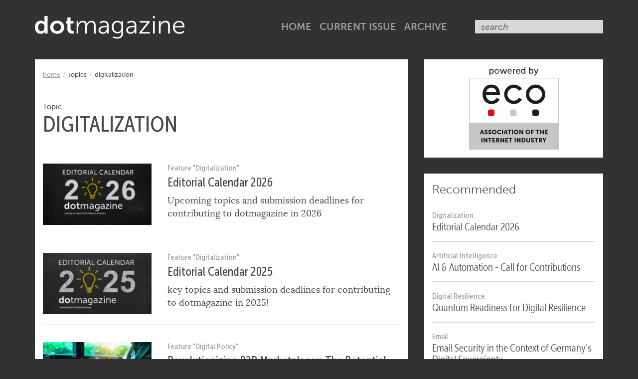

--- FILE ---
content_type: text/html;charset=UTF-8
request_url: https://www.dotmagazine.online/topics/digitalization
body_size: 13247
content:
<!DOCTYPE html><html lang="en-US">
<!--
This website is powered by Neos, the Open Source Content Application Platform licensed under the GNU/GPL.
Neos is based on Flow, a powerful PHP application framework licensed under the MIT license.

More information and contribution opportunities at https://www.neos.io
-->
<head><!-- Google Tag Manager --><script>(function(w,d,s,l,i){w[l]=w[l]||[];w[l].push({'gtm.start':new Date().getTime(),event:'gtm.js'});var f=d.getElementsByTagName(s)[0],j=d.createElement(s),dl=l!='dataLayer'?'&l='+l:'';j.async=true;j.src='https://www.googletagmanager.com/gtm.js?id='+i+dl;f.parentNode.insertBefore(j,f);})(window,document,'script','dataLayer','GTM-MQ47FJH');</script><!-- End Google Tag Manager --><meta charset="UTF-8" />
		<link href="https://www.dotmagazine.online/_Resources/Static/Packages/Eco.Dotmagazine/styles/main.css?bust=4d2d051a" media="screen" rel="stylesheet" type="text/css" />
	
		<script>var DOTMAG = DOTMAG || {};</script>
	<title>Digitalization - Topics - dotmagazine</title><meta name="robots" content="index,follow" /><link rel="canonical" href="https://www.dotmagazine.online/topics/digitalization" /><meta name="twitter:card" content="summary" /><meta name="twitter:title" content="Digitalization" /><meta name="twitter:url" content="https://www.dotmagazine.online/topics/digitalization" /><meta property="og:type" content="website" /><meta property="og:title" content="Digitalization" /><meta property="og:site_name" content="dotmagazine – joining the dots in the Internet industry" /><meta property="og:locale" content="en-US" /><meta property="og:url" content="https://www.dotmagazine.online/topics/digitalization" /><script type="application/ld+json">{"@context":"http:\/\/schema.org\/","@type":"BreadcrumbList","itemListElement":[{"@type":"ListItem","position":1,"name":"home","item":"https:\/\/www.dotmagazine.online\/"},{"@type":"ListItem","position":2,"name":"Topics","item":"https:\/\/www.dotmagazine.online\/topics"},{"@type":"ListItem","position":3,"name":"Digitalization","item":"https:\/\/www.dotmagazine.online\/topics\/digitalization"}]}</script>
		<meta http-equiv="X-UA-Compatible" content="IE=edge,chrome=1">
		<meta name="viewport" content="width=device-width,minimum-scale=1.0,maximum-scale=1.0,user-scalable=0,initial-scale=1.0">
		<link rel="apple-touch-icon" sizes="180x180" href="/apple-touch-icon.png?v=1">
		<link rel="icon" type="image/png" href="/favicon-32x32.png?v=1" sizes="32x32">
		<link rel="icon" type="image/png" href="/favicon-16x16.png?v=1" sizes="16x16">
		<link rel="manifest" href="/manifest.json?v=1">
		<meta name="theme-color" content="#ffffff">
        <meta name="google-site-verification" content="UBRKZRDgc-lcrHDbUwEGAIcStfCtRidpjVPBetZ4mvM" />
        <meta name="siwecostoken" content="4urD6Br7G1AN661TfujM764c0ULIOjQ7082B53007XYNr3BKD7IceB7OA7DE15DS" />
	</head><body class><!-- Google Tag Manager (noscript) --><noscript><iframe src="https://www.googletagmanager.com/ns.html?id=GTM-MQ47FJH" height="0" width="0" style="display:none;visibility:hidden"></iframe></noscript><!-- End Google Tag Manager (noscript) -->

	

	<div class="sticky modal__newsletter">
		<div class="container">
            <div class="row">
                <div class="col-md-7 col-md-offset-1 modal__newsletter__text">
                    <p><small>Want to know what makes the Internet industry tick? Subscribe to our newsletter!</small></p>
                </div>
                <div class="col-md-3">
                    <a class="btn btn-primary btn-block" href="https://international.eco.de/newsletter/">
                        Subscribe now
                    </a>
                    <i aria-hidden="true" class="fas fa-xmark pull-right" data-close></i>
                </div>
            </div>
		</div>
	</div>

	<div id="site-header">
		<header>
			<a role="banner" href="/">
				<img src="https://www.dotmagazine.online/_Resources/Static/Packages/Eco.Dotmagazine/styles/images/logo_dotmagazine.svg?bust=dadeafb3" alt="dotmagazine">
				<span>dotmagazine.online</span>
			</a>
			<button role="button"><span>Menu</span></button>
			<nav>
				<form method="GET" action="/search" class="form-inline">
					<input type="search" name="search" id="search" placeholder="search" size="24">
				</form>

				

<ul>
    
    

        <li class="normal">
        <a href="/">
             home
        </a>
        </li>
    

        <li class="normal">
        <a href="/issues/security-trust-compliance">
             Current Issue
        </a>
        </li>
    

        <li class="normal">
        <a href="/issues">
             Archive
        </a>
        </li>
    

</ul>




			</nav>
		</header>
	</div>

	<div id="site-body">
		<main>

			

<header>
    <div class="container">
        <div class="row">
            <div class="col-md-8 col-md-offset-2">
                
            </div>
        </div>
    </div>
</header>


			<section>
				<div class="container">
					<div class="row">
						<div class="col-md-8 col-sm-12">
							
									<div class="content">
										<div class="row">
											<div class="col-md-12 col-sm-12">
												

												<article>
<header>
    


    <ul class="breadcrumb">
    
        <li class="normal">
        
                <a title="home" href="/">home</a>
            
        </li>
    
        <li class="current">
        
                Topics
            
        </li>
    
        <li class="current">
        
                Digitalization
            
        </li>
    
    </ul>


    <small>Topic</small>
</header>
<section>
    <div class="row">
        <div class="col-md-12">
            <h1>Digitalization</h1>
        </div>
    </div>
    <div class="row">
        <div class="col-md-12">
            


        <article class="articleListItem">
            <a href="/issues/calls-for-contributions/editorial-calendar-2026">
                <div class="row">
                    <div class="col-sm-4">
                        
                        <picture>
                            <source srcset="https://www.dotmagazine.online/_Resources/Persistent/2/a/d/0/2ad034983dfb0be2babd0cb4e84f8615d5672d8e/Editorial%20Calendar%202026-web-220x124.jpg, https://www.dotmagazine.online/_Resources/Persistent/b/5/c/0/b5c064b69ce01b87670c64118296ee0373344156/Editorial%20Calendar%202026-web-440x248.jpg 2x">
                            <img class="img-responsive" alt="Editorial Calendar 2026" loading="lazy" src="https://www.dotmagazine.online/_Resources/Persistent/2/a/d/0/2ad034983dfb0be2babd0cb4e84f8615d5672d8e/Editorial%20Calendar%202026-web-220x124.jpg" width="220" height="124" />
                        </picture>
                        
                    </div>
                    <div class="col-sm-8">
                        <h4>Feature &quot;Digitalization&quot;</h4>
                        <h3>Editorial Calendar 2026</h3>
                        <p>Upcoming topics and submission deadlines for contributing to dotmagazine in 2026</p>
                    </div>
                </div>
            </a>
        </article>
        
        <hr/>
    



        <article class="articleListItem">
            <a href="/issues/calls-for-contributions/editorial-calendar-2025">
                <div class="row">
                    <div class="col-sm-4">
                        
                        <picture>
                            <source srcset="https://www.dotmagazine.online/_Resources/Persistent/6/9/0/6/6906c4d6792a528b1afd33e47e233e332fd4b463/alexsl-2164664577-web-220x124.jpg, https://www.dotmagazine.online/_Resources/Persistent/2/9/f/3/29f3bdfa6c1c69260d8fa8edc5697bfe46c853f7/alexsl-2164664577-web-440x248.jpg 2x">
                            <img class="img-responsive" alt="Editorial Calendar 2025" loading="lazy" src="https://www.dotmagazine.online/_Resources/Persistent/6/9/0/6/6906c4d6792a528b1afd33e47e233e332fd4b463/alexsl-2164664577-web-220x124.jpg" width="220" height="124" />
                        </picture>
                        
                    </div>
                    <div class="col-sm-8">
                        <h4>Feature &quot;Digitalization&quot;</h4>
                        <h3>Editorial Calendar 2025</h3>
                        <p>key topics and submission deadlines for contributing to dotmagazine in 2025!</p>
                    </div>
                </div>
            </a>
        </article>
        
        <hr/>
    



        <article class="articleListItem">
            <a href="/issues/digital-policy-regulation/steering-digital-policies-and-compliance-in-federated-cloud-edge-ecosystems-facis/revolutionizing-b2b-marketplaces-the-potential-role-of-embedded-finance">
                <div class="row">
                    <div class="col-sm-4">
                        
                        <picture>
                            <source srcset="https://www.dotmagazine.online/_Resources/Persistent/e/5/1/a/e51af55e1f3c468cf15f86477bdb48947001906f/Shutthiphong%20Chandaeng-%20iStock-2169682305_web-220x122.jpg, https://www.dotmagazine.online/_Resources/Persistent/1/0/9/e/109ed494275b9dca4eaaea1dd0c65c0338da492f/Shutthiphong%20Chandaeng-%20iStock-2169682305_web-440x245.jpg 2x">
                            <img class="img-responsive" alt="Revolutionizing B2B Marketplaces: The Potential Role of Embedded Finance" loading="lazy" src="https://www.dotmagazine.online/_Resources/Persistent/e/5/1/a/e51af55e1f3c468cf15f86477bdb48947001906f/Shutthiphong%20Chandaeng-%20iStock-2169682305_web-220x122.jpg" width="220" height="122" />
                        </picture>
                        
                    </div>
                    <div class="col-sm-8">
                        <h4>Feature &quot;Digital Policy&quot;</h4>
                        <h3>Revolutionizing B2B Marketplaces: The Potential Role of Embedded Finance</h3>
                        <p>Discover how embedded finance is revolutionizing B2B marketplaces in this insightful interview with Mr. Marcus Nasarek, Co-Founder & CEO of eTonec GmbH. Learn about the opportunities for banks, the role of automation in corporate services, and what it takes to succeed in a rapidly evolving digital ecosystem. </p>
                    </div>
                </div>
            </a>
        </article>
        
        <hr/>
    



        <article class="articleListItem">
            <a href="/issues/digital-policy-regulation/making-ai-tangible-and-accessible-for-smes">
                <div class="row">
                    <div class="col-sm-4">
                        
                        <picture>
                            <source srcset="https://www.dotmagazine.online/_Resources/Persistent/8/9/3/0/8930656ecee9a4d98b02d3b950c2c6dc28c953e9/SvetaZi-1864356267-web-220x124.jpg, https://www.dotmagazine.online/_Resources/Persistent/9/8/1/5/981551be552d0d0364059fc7c0d221f539651518/SvetaZi-1864356267-web-440x248.jpg 2x">
                            <img class="img-responsive" alt="Making AI Tangible and Accessible for SMEs" loading="lazy" src="https://www.dotmagazine.online/_Resources/Persistent/8/9/3/0/8930656ecee9a4d98b02d3b950c2c6dc28c953e9/SvetaZi-1864356267-web-220x124.jpg" width="220" height="124" />
                        </picture>
                        
                    </div>
                    <div class="col-sm-8">
                        <h4>Feature &quot;Artificial Intelligence&quot;</h4>
                        <h3>Making AI Tangible and Accessible for SMEs</h3>
                        <p>Dr. Christian Temath, Managing Director of the KI.NRW competence platform, and eco’s Managing Director Andreas Weiss shed light on the opportunities that AI offers small and medium-sized enterprises.</p>
                    </div>
                </div>
            </a>
        </article>
        
            <div class="row industryInsightList">
                <div class="col-sm-12">
                    <h4>Industry Insights &quot;Artificial Intelligence&quot;</h4>
                    


        <article class="industryInsightListItem">
            <a href="/issues/digital-policy-regulation/making-ai-tangible-and-accessible-for-smes/user-generated-content-and-trademark-protection">
                <h3>User Generated Content (UGC) and Trademark Protection: Navigating Digital Policy Challenges</h3>
            </a>
        </article>
    

                </div>
            </div>
        
        <hr/>
    



        <article class="articleListItem">
            <a href="/issues/digital-infrastructure-foundation/digital-infrastructure-in-europe/transforming-data-center-operations">
                <div class="row">
                    <div class="col-sm-4">
                        
                        <picture>
                            <source srcset="https://www.dotmagazine.online/_Resources/Persistent/f/b/7/8/fb78316cb466bb6bc8737e16f241457d096fba9b/iStock-1128186101_copy-1349x759-220x124.jpg, https://www.dotmagazine.online/_Resources/Persistent/e/8/c/d/e8cd5dbfec2555cdeedc3f7250e2cec24eb3b705/iStock-1128186101_copy-1349x759-440x248.jpg 2x">
                            <img class="img-responsive" alt="Transforming Data Center Operations" loading="lazy" src="https://www.dotmagazine.online/_Resources/Persistent/f/b/7/8/fb78316cb466bb6bc8737e16f241457d096fba9b/iStock-1128186101_copy-1349x759-220x124.jpg" width="220" height="124" />
                        </picture>
                        
                    </div>
                    <div class="col-sm-8">
                        <h4>Feature &quot;Data Center&quot;</h4>
                        <h3>Transforming Data Center Operations</h3>
                        <p>What does the digitalization of data centers look like? Ulrich Terrahe from dc-ce looks at mastering DC documentation digitally.</p>
                    </div>
                </div>
            </a>
        </article>
        
        <hr/>
    



        <article class="articleListItem">
            <a href="/issues/digital-business-models-ecosystems/smes-and-public/business-appsfor-your-company">
                <div class="row">
                    <div class="col-sm-4">
                        
                        <picture>
                            <source srcset="https://www.dotmagazine.online/_Resources/Persistent/4/5/5/b/455b0d2d240ff681a14d13ee129f88691f10e549/ipuwadol-1410886610.jpg-web-220x124.jpg, https://www.dotmagazine.online/_Resources/Persistent/2/5/f/f/25ff2396c8262389698fa8e941dab62887405b85/ipuwadol-1410886610.jpg-web-440x248.jpg 2x">
                            <img class="img-responsive" alt="Business Apps: Luxury or Necessity for Your Company?" loading="lazy" src="https://www.dotmagazine.online/_Resources/Persistent/4/5/5/b/455b0d2d240ff681a14d13ee129f88691f10e549/ipuwadol-1410886610.jpg-web-220x124.jpg" width="220" height="124" />
                        </picture>
                        
                    </div>
                    <div class="col-sm-8">
                        <h4>Feature &quot;Digitalization&quot;</h4>
                        <h3>Business Apps: Luxury or Necessity for Your Company?</h3>
                        <p>Marco Bellof, VS-Apps MD, on identifying your company's potential need for a custom business application and when (not) to use one.</p>
                    </div>
                </div>
            </a>
        </article>
        
        <hr/>
    



        <article class="articleListItem">
            <a href="/issues/digital-responsibility-and-sustainability/digital-villages-project">
                <div class="row">
                    <div class="col-sm-4">
                        
                        <picture>
                            <source srcset="https://www.dotmagazine.online/_Resources/Persistent/d/f/8/9/df896f932166c0b8c0f4a37cd084af6529ffd56f/gan%20chaonan-1169935075-web-220x124.jpg, https://www.dotmagazine.online/_Resources/Persistent/d/5/d/7/d5d7109591fcd63edbc6729fe834b3bec88c8659/gan%20chaonan-1169935075-web-440x248.jpg 2x">
                            <img class="img-responsive" alt="Digital Villages Research Project" loading="lazy" src="https://www.dotmagazine.online/_Resources/Persistent/d/f/8/9/df896f932166c0b8c0f4a37cd084af6529ffd56f/gan%20chaonan-1169935075-web-220x124.jpg" width="220" height="124" />
                        </picture>
                        
                    </div>
                    <div class="col-sm-8">
                        <h4>Feature &quot;Digitalization&quot;</h4>
                        <h3>Digital Villages Research Project</h3>
                        <p>How can innovative digital technologies help to ease the lives of people in rural areas? Learn more from Hanna von der Au’s interview with Fraunhofer Institute on the German “Digital Villages” research project</p>
                    </div>
                </div>
            </a>
        </article>
        
        <hr/>
    



        <article class="articleListItem">
            <a href="/issues/digital-responsibility-and-sustainability/role-of-public-sphere">
                <div class="row">
                    <div class="col-sm-4">
                        
                        <picture>
                            <source srcset="https://www.dotmagazine.online/_Resources/Persistent/3/3/c/a/33cac3a9f6222469c49fd8b258304fecb9e4ddf7/metamorworks-1193826967web-220x124.jpg, https://www.dotmagazine.online/_Resources/Persistent/3/3/b/f/33bf2d62be403ecc9d8297c896e98daf06b97ce7/metamorworks-1193826967web-440x248.jpg 2x">
                            <img class="img-responsive" alt="The Smart City: What Is the Role of the Public Sphere?" loading="lazy" src="https://www.dotmagazine.online/_Resources/Persistent/3/3/c/a/33cac3a9f6222469c49fd8b258304fecb9e4ddf7/metamorworks-1193826967web-220x124.jpg" width="220" height="124" />
                        </picture>
                        
                    </div>
                    <div class="col-sm-8">
                        <h4>Feature &quot;Smart City&quot;</h4>
                        <h3>The Smart City: What Is the Role of the Public Sphere?</h3>
                        <p>Harald A. Summa, CEO of the eco Association, explores the role of cities and regional authorities in laying the foundation for the smart city.</p>
                    </div>
                </div>
            </a>
        </article>
        
        <hr/>
    



        <article class="articleListItem">
            <a href="/issues/digital-business-models/email-self-regulation/challenges-in-digital-economy">
                <div class="row">
                    <div class="col-sm-4">
                        
                        <picture>
                            <source srcset="https://www.dotmagazine.online/_Resources/Persistent/c/a/e/7/cae7eb43601b26096e94bd7d52bffc556f8ac186/ipopba-1025744816-web-220x124.jpg, https://www.dotmagazine.online/_Resources/Persistent/b/e/6/0/be60d4173b5d3d535a451ff952ed4c271c8d960d/ipopba-1025744816-web-440x248.jpg 2x">
                            <img class="img-responsive" alt="Digital transformation in business: opportunities and challenges in the digital economy" loading="lazy" src="https://www.dotmagazine.online/_Resources/Persistent/c/a/e/7/cae7eb43601b26096e94bd7d52bffc556f8ac186/ipopba-1025744816-web-220x124.jpg" width="220" height="124" />
                        </picture>
                        
                    </div>
                    <div class="col-sm-8">
                        <h4>Feature &quot;Digital Ecosystem&quot;</h4>
                        <h3>Digital transformation in business: opportunities and challenges in the digital economy</h3>
                        <p>Jasmin Jabbarpour, Project Manager and Research Associate at the Lisbon Council, outlines the opportunities and challenges faced by businesses during digital transformation. She highlights how TANGO supports businesses in executing this process and creating value for their customers.</p>
                    </div>
                </div>
            </a>
        </article>
        
        <hr/>
    



        <article class="articleListItem">
            <a href="/issues/fast-forward/right-balance-for-digitalisation/interconnection-demand-surges">
                <div class="row">
                    <div class="col-sm-4">
                        
                        <picture>
                            <source srcset="https://www.dotmagazine.online/_Resources/Persistent/4/d/6/7/4d6769a5461834efe3a0157b60824ae3e37718cd/iStock-non-exclusive-1279103299-web-220x124.jpg, https://www.dotmagazine.online/_Resources/Persistent/0/8/d/0/08d08b2dac19457afea8472f6cb44e2b5e8af9d8/iStock-non-exclusive-1279103299-web-440x248.jpg 2x">
                            <img class="img-responsive" alt="Interconnection Demand Surges as the Pandemic Accelerates Digital Transformation" loading="lazy" src="https://www.dotmagazine.online/_Resources/Persistent/4/d/6/7/4d6769a5461834efe3a0157b60824ae3e37718cd/iStock-non-exclusive-1279103299-web-220x124.jpg" width="220" height="124" />
                        </picture>
                        
                    </div>
                    <div class="col-sm-8">
                        <h4>Feature &quot;Digitalization&quot;</h4>
                        <h3>Interconnection Demand Surges as the Pandemic Accelerates Digital Transformation</h3>
                        <p>A new market study shows how private interconnection is surpassing the public Internet as a key means of data exchange, explains Dietmar Kessler from Equinix.</p>
                    </div>
                </div>
            </a>
        </article>
        
        <hr/>
    



        <article class="articleListItem">
            <a href="/issues/ai-innovation/without-you-harald-summa">
                <div class="row">
                    <div class="col-sm-4">
                        
                        <picture>
                            <source srcset="https://www.dotmagazine.online/_Resources/Persistent/9/8/d/b/98dbfc9ab7adb15e2ed54c3e0ec2a7b5d04f213a/composite_WEB-220x122.png, https://www.dotmagazine.online/_Resources/Persistent/0/7/4/e/074e82efe6601a435c93a63799332d5af245f278/composite_WEB-440x245.png 2x">
                            <img class="img-responsive" alt="Harald A. Summa on 25 Years of DE-CIX" loading="lazy" src="https://www.dotmagazine.online/_Resources/Persistent/9/8/d/b/98dbfc9ab7adb15e2ed54c3e0ec2a7b5d04f213a/composite_WEB-220x122.png" width="220" height="122" />
                        </picture>
                        
                    </div>
                    <div class="col-sm-8">
                        <h4>Feature &quot;Internet Industry&quot;</h4>
                        <h3>Harald A. Summa on 25 Years of DE-CIX</h3>
                        <p>From sending emails within Germany via Washington, to hearing the Rolling Stones online for the first time; Harald A. Summa, CEO of DE-CIX, looks back on the 25 years since the founding of the world’s leading interconnection platform.</p>
                    </div>
                </div>
            </a>
        </article>
        
        <hr/>
    



        <article class="articleListItem">
            <a href="/issues/digital-responsibility-and-sustainability/industry-as-a-driver-for-digitalization-of-european-economy/irma-digital-wallets-digital-sustainability">
                <div class="row">
                    <div class="col-sm-4">
                        
                        <picture>
                            <source srcset="https://www.dotmagazine.online/_Resources/Persistent/a/9/c/a/a9ca0d7bf59ce6e67f869adc6f5a7261ddaa95e3/metamorworks-1284335959-web-220x124.jpg, https://www.dotmagazine.online/_Resources/Persistent/3/7/f/4/37f475063f39d7f3d6f000ae6a0fdbf735e74db4/metamorworks-1284335959-web-440x248.jpg 2x">
                            <img class="img-responsive" alt="IRMA: How Digital Wallets Contribute to Digital Sustainability " loading="lazy" src="https://www.dotmagazine.online/_Resources/Persistent/a/9/c/a/a9ca0d7bf59ce6e67f869adc6f5a7261ddaa95e3/metamorworks-1284335959-web-220x124.jpg" width="220" height="124" />
                        </picture>
                        
                    </div>
                    <div class="col-sm-8">
                        <h4>Feature &quot;Digitalization&quot;</h4>
                        <h3>IRMA: How Digital Wallets Contribute to Digital Sustainability </h3>
                        <p>Peter Eikelboom, SIDN, on how digital wallets will contribute to innovation and data sovereignty, increasing the opportunities for all.</p>
                    </div>
                </div>
            </a>
        </article>
        
        <hr/>
    



        <article class="articleListItem">
            <a href="/issues/driving-digitalization-through-trust/data-drives-mobility/public-utilities-of-digitalized-city">
                <div class="row">
                    <div class="col-sm-4">
                        
                        <picture>
                            <source srcset="https://www.dotmagazine.online/_Resources/Persistent/c/9/a/e/c9aec7eb3857a457ff6aef23e2c3c3da3115496e/NanoStockk-1303810696-web-220x124.jpg, https://www.dotmagazine.online/_Resources/Persistent/1/7/8/f/178febdc001624192a150511b7c2fb53a9ff00e5/NanoStockk-1303810696-web-440x248.jpg 2x">
                            <img class="img-responsive" alt="Public Utilities: Central Architects of the Digitalized City" loading="lazy" src="https://www.dotmagazine.online/_Resources/Persistent/c/9/a/e/c9aec7eb3857a457ff6aef23e2c3c3da3115496e/NanoStockk-1303810696-web-220x124.jpg" width="220" height="124" />
                        </picture>
                        
                    </div>
                    <div class="col-sm-8">
                        <h4>Feature &quot;Digitalization&quot;</h4>
                        <h3>Public Utilities: Central Architects of the Digitalized City</h3>
                        <p>Andreas Weiss from eco & Dalibor Dreznjak from Stadtwerke Wolfsburg, on the opportunities & challenges of new infrastructures & technologies for the Smart City.</p>
                    </div>
                </div>
            </a>
        </article>
        
        <hr/>
    



        <article class="articleListItem">
            <a href="/issues/building-the-internet-of-tomorrow/digitalization-and-sustainability-eco-surveys">
                <div class="row">
                    <div class="col-sm-4">
                        
                        <picture>
                            <source srcset="https://www.dotmagazine.online/_Resources/Persistent/a/8/3/8/a8380e078560cae2e4613cb8801516ba0f0443b0/Kalawin-1407653977.jpg-web-220x124.jpg, https://www.dotmagazine.online/_Resources/Persistent/4/7/c/0/47c0bac0e9d604624507a15f16d8a02403f948b0/Kalawin-1407653977.jpg-web-440x248.jpg 2x">
                            <img class="img-responsive" alt="Harmonizing Digitalization and Sustainability: Perceptions from eco Surveys" loading="lazy" src="https://www.dotmagazine.online/_Resources/Persistent/a/8/3/8/a8380e078560cae2e4613cb8801516ba0f0443b0/Kalawin-1407653977.jpg-web-220x124.jpg" width="220" height="124" />
                        </picture>
                        
                    </div>
                    <div class="col-sm-8">
                        <h4>Feature &quot;Digitalization&quot;</h4>
                        <h3>Harmonizing Digitalization and Sustainability: Perceptions from eco Surveys</h3>
                        <p>Digitalization and sustainability are increasingly going hand in hand, as showcased by eco’s Managing Director Alexander Rabe. </p>
                    </div>
                </div>
            </a>
        </article>
        
        <hr/>
    



        <article class="articleListItem">
            <a href="/issues/driving-digitalization-through-trust/data-drives-mobility">
                <div class="row">
                    <div class="col-sm-4">
                        
                        <picture>
                            <source srcset="https://www.dotmagazine.online/_Resources/Persistent/c/7/f/8/c7f8c26f0f224cbee8148fc28bc51de540986a57/metamorworks-1204762083-web-220x124.jpg, https://www.dotmagazine.online/_Resources/Persistent/1/d/6/d/1d6de9a2c8d562ab5223a7746204f1dd34771f64/metamorworks-1204762083-web-440x248.jpg 2x">
                            <img class="img-responsive" alt="Data Drives Mobility" loading="lazy" src="https://www.dotmagazine.online/_Resources/Persistent/c/7/f/8/c7f8c26f0f224cbee8148fc28bc51de540986a57/metamorworks-1204762083-web-220x124.jpg" width="220" height="124" />
                        </picture>
                        
                    </div>
                    <div class="col-sm-8">
                        <h4>Feature &quot;Data Center&quot;</h4>
                        <h3>Data Drives Mobility</h3>
                        <p>Tatjana Hein, eco Association, on digitalization and data use as drivers of sustainable, innovative and multimodal mobility solutions.</p>
                    </div>
                </div>
            </a>
        </article>
        
            <div class="row industryInsightList">
                <div class="col-sm-12">
                    <h4>Industry Insights &quot;Data Center&quot;</h4>
                    


        <article class="industryInsightListItem">
            <a href="/issues/driving-digitalization-through-trust/data-drives-mobility/public-utilities-of-digitalized-city">
                <h3>Public Utilities: Central Architects of the Digitalized City</h3>
            </a>
        </article>
    

                </div>
            </div>
        
        <hr/>
    



        <article class="articleListItem">
            <a href="/issues/building-the-internet-of-tomorrow/direct-interconnection-for-immersive-experiences">
                <div class="row">
                    <div class="col-sm-4">
                        
                        <picture>
                            <source srcset="https://www.dotmagazine.online/_Resources/Persistent/4/7/1/c/471c8ec0c5ef2e8637e3f8127d2850e5171d9a19/max-kegfire-1370212203.jpg-web-220x124.jpg, https://www.dotmagazine.online/_Resources/Persistent/a/b/7/e/ab7efdee2f3a78610f9fe537fac30d90a55a1b34/max-kegfire-1370212203.jpg-web-440x248.jpg 2x">
                            <img class="img-responsive" alt="Building Tomorrow&#039;s Internet: The Crucial Role of Direct Interconnection for Immersive Experiences" loading="lazy" src="https://www.dotmagazine.online/_Resources/Persistent/4/7/1/c/471c8ec0c5ef2e8637e3f8127d2850e5171d9a19/max-kegfire-1370212203.jpg-web-220x124.jpg" width="220" height="124" />
                        </picture>
                        
                    </div>
                    <div class="col-sm-8">
                        <h4>Feature &quot;Interconnection&quot;</h4>
                        <h3>Building Tomorrow's Internet: The Crucial Role of Direct Interconnection for Immersive Experiences</h3>
                        <p>Journey into the Internet’s future with Dr. Thomas King, CTO of DE-CIX, as he navigates the challenges and visions of a seamlessly immersive digital landscape.</p>
                    </div>
                </div>
            </a>
        </article>
        
            <div class="row industryInsightList">
                <div class="col-sm-12">
                    <h4>Industry Insights &quot;Interconnection&quot;</h4>
                    


        <article class="industryInsightListItem">
            <a href="/issues/building-the-internet-of-tomorrow/direct-interconnection-for-immersive-experiences/co2-savings-in-the-fiber-rollout">
                <h3>CO₂ Savings in The Fiber Rollout – Which Installation Method is Best?</h3>
            </a>
        </article>
    



        <article class="industryInsightListItem">
            <a href="/issues/building-the-internet-of-tomorrow/direct-interconnection-for-immersive-experiences/neterras-open-api">
                <h3>Transforming Global Connectivity: Neterra’s Commitment to the Open API Manifesto</h3>
            </a>
        </article>
    

                </div>
            </div>
        
        <hr/>
    



        <article class="articleListItem">
            <a href="/issues/going-digital/digital-transformation-and-ai">
                <div class="row">
                    <div class="col-sm-4">
                        
                        <picture>
                            <source srcset="https://www.dotmagazine.online/_Resources/Persistent/a/2/5/2/a252d27f4dc6ec2770006b42594154561bd354dc/iStock-1168356748_WEB-220x124.jpeg, https://www.dotmagazine.online/_Resources/Persistent/4/2/3/3/4233be804d9ebd5a5d824fd0629500605b273af9/iStock-1168356748_WEB-440x248.jpeg 2x">
                            <img class="img-responsive" alt="Digital Transformation and AI: Balancing Today’s Business with the Business of Tomorrow" loading="lazy" src="https://www.dotmagazine.online/_Resources/Persistent/a/2/5/2/a252d27f4dc6ec2770006b42594154561bd354dc/iStock-1168356748_WEB-220x124.jpeg" width="220" height="124" />
                        </picture>
                        
                    </div>
                    <div class="col-sm-8">
                        <h4>Feature &quot;Digitalization&quot;</h4>
                        <h3>Digital Transformation and AI: Balancing Today’s Business with the Business of Tomorrow</h3>
                        <p>What does it take for a company to successfully manage digital transformation? Saskia Steinacker, Global Head of Digital Transformation at Bayer AG & member of the EC’s High-Level Expert Group on AI, explains.</p>
                    </div>
                </div>
            </a>
        </article>
        
            <div class="row industryInsightList">
                <div class="col-sm-12">
                    <h4>Industry Insights &quot;Digitalization&quot;</h4>
                    


        <article class="industryInsightListItem">
            <a href="/issues/going-digital/digital-transformation-and-ai/ai-in-the-healthcare-industry">
                <h3>Overcoming Preconceptions about AI in the Healthcare Industry</h3>
            </a>
        </article>
    



        <article class="industryInsightListItem">
            <a href="/issues/going-digital/digital-transformation-and-ai/facing-digital-evolution-as-an-msp">
                <h3>Facing Digital Evolution as an MSP</h3>
            </a>
        </article>
    



        <article class="industryInsightListItem">
            <a href="/issues/going-digital/digital-transformation-and-ai/cyber-security-from-the-cloud">
                <h3>Cyber Security from the Cloud – Offering SMBs Enterprise-Grade Security</h3>
            </a>
        </article>
    

                </div>
            </div>
        
        <hr/>
    



        <article class="articleListItem">
            <a href="/issues/digital-infrastructures/german-energy-efficiency-act">
                <div class="row">
                    <div class="col-sm-4">
                        
                        <picture>
                            <source srcset="https://www.dotmagazine.online/_Resources/Persistent/9/3/7/5/937511a47d6af932ae9c451da060d088da299b35/Khanchit%20Khirisutchalual-1386672256.jpg-web-220x124.jpg, https://www.dotmagazine.online/_Resources/Persistent/0/1/d/6/01d637809785e3dc734dcb3443d59b3ad967376c/Khanchit%20Khirisutchalual-1386672256.jpg-web-440x248.jpg 2x">
                            <img class="img-responsive" alt="Why the German Energy Efficiency Act Can Significantly Improve the Environmental Footprint of Digitalization " loading="lazy" src="https://www.dotmagazine.online/_Resources/Persistent/9/3/7/5/937511a47d6af932ae9c451da060d088da299b35/Khanchit%20Khirisutchalual-1386672256.jpg-web-220x124.jpg" width="220" height="124" />
                        </picture>
                        
                    </div>
                    <div class="col-sm-8">
                        <h4>Feature &quot;Energy Efficiency&quot;</h4>
                        <h3>Why the German Energy Efficiency Act Can Significantly Improve the Environmental Footprint of Digitalization </h3>
                        <p>Dr. Béla Waldhauser, Spokesperson of the Alliance for the Strengthening of Digital Infrastructures in Germany, explores the transformative impact of the German federal government’s Energy Efficiency Act on the digital infrastructure landscape.</p>
                    </div>
                </div>
            </a>
        </article>
        
            <div class="row industryInsightList">
                <div class="col-sm-12">
                    <h4>Industry Insights &quot;Energy Efficiency&quot;</h4>
                    


        <article class="industryInsightListItem">
            <a href="/issues/digital-infrastructures/german-energy-efficiency-act/without-data-centers">
                <h3>A Day Without Data Centers </h3>
            </a>
        </article>
    

                </div>
            </div>
        
        <hr/>
    



        <article class="articleListItem">
            <a href="/issues/fast-forward/right-balance-for-digitalisation">
                <div class="row">
                    <div class="col-sm-4">
                        
                        <picture>
                            <source srcset="https://www.dotmagazine.online/_Resources/Persistent/6/c/6/2/6c621660efd89093b31cc7f01542bb806abf8a1a/iStock-Anton%20Salnikov-1152048791-web-220x124.jpg, https://www.dotmagazine.online/_Resources/Persistent/b/5/4/8/b548656c2bca08b5e1b7c66edcb3f25c47f3f159/iStock-Anton%20Salnikov-1152048791-web-440x248.jpg 2x">
                            <img class="img-responsive" alt="Striking the Right Balance for Digitalization" loading="lazy" src="https://www.dotmagazine.online/_Resources/Persistent/6/c/6/2/6c621660efd89093b31cc7f01542bb806abf8a1a/iStock-Anton%20Salnikov-1152048791-web-220x124.jpg" width="220" height="124" />
                        </picture>
                        
                    </div>
                    <div class="col-sm-8">
                        <h4>Feature &quot;Digitalization&quot;</h4>
                        <h3>Striking the Right Balance for Digitalization</h3>
                        <p>The advantages of digital technology in the fight against climate change outweigh the costs, says MEP Tiemo Wölken.</p>
                    </div>
                </div>
            </a>
        </article>
        
            <div class="row industryInsightList">
                <div class="col-sm-12">
                    <h4>Industry Insights &quot;Digitalization&quot;</h4>
                    


        <article class="industryInsightListItem">
            <a href="/issues/fast-forward/right-balance-for-digitalisation/interconnection-demand-surges">
                <h3>Interconnection Demand Surges as the Pandemic Accelerates Digital Transformation</h3>
            </a>
        </article>
    

                </div>
            </div>
        
        <hr/>
    



        <article class="articleListItem">
            <a href="/issues/digital-responsibility-and-sustainability/industry-as-a-driver-for-digitalization-of-european-economy">
                <div class="row">
                    <div class="col-sm-4">
                        
                        <picture>
                            <source srcset="https://www.dotmagazine.online/_Resources/Persistent/4/d/2/d/4d2da5b048e4bf3b40c0b6f460093d17f4bf3427/anyaberkut-1018336186-web-220x124.jpg, https://www.dotmagazine.online/_Resources/Persistent/5/5/3/f/553f08d44554217c2626d92dfe26574a8d628d3d/anyaberkut-1018336186-web-440x248.jpg 2x">
                            <img class="img-responsive" alt="Industry as a Driver for the Digitalization of the European Economy?" loading="lazy" src="https://www.dotmagazine.online/_Resources/Persistent/4/d/2/d/4d2da5b048e4bf3b40c0b6f460093d17f4bf3427/anyaberkut-1018336186-web-220x124.jpg" width="220" height="124" />
                        </picture>
                        
                    </div>
                    <div class="col-sm-8">
                        <h4>Feature &quot;Digitalization&quot;</h4>
                        <h3>Industry as a Driver for the Digitalization of the European Economy?</h3>
                        <p>Why the “old economy” is driving the digital transformation in the Old World, reveals Ernst Stöckl-Pukall, German Economics Ministry, in an interview with Andreas Weiss and Thomas Sprenger, GXFS-DE.</p>
                    </div>
                </div>
            </a>
        </article>
        
            <div class="row industryInsightList">
                <div class="col-sm-12">
                    <h4>Industry Insights &quot;Digitalization&quot;</h4>
                    


        <article class="industryInsightListItem">
            <a href="/issues/digital-responsibility-and-sustainability/industry-as-a-driver-for-digitalization-of-european-economy/irma-digital-wallets-digital-sustainability">
                <h3>IRMA: How Digital Wallets Contribute to Digital Sustainability </h3>
            </a>
        </article>
    



        <article class="industryInsightListItem">
            <a href="/issues/digital-responsibility-and-sustainability/industry-as-a-driver-for-digitalization-of-european-economy/internet-fragmenting-or-evolving">
                <h3>Is the Internet Fragmenting or Just Evolving?</h3>
            </a>
        </article>
    

                </div>
            </div>
        
        <hr/>
    



        <article class="articleListItem">
            <a href="/issues/trusted-transformation/build-your-own-internet">
                <div class="row">
                    <div class="col-sm-4">
                        
                        <picture>
                            <source srcset="https://www.dotmagazine.online/_Resources/Persistent/6/4/1/c/641c727cb81fd459b9b655d2d642b7844d8e5a33/Igor%20Kutyaev-1294021851-web-220x124.jpg, https://www.dotmagazine.online/_Resources/Persistent/1/d/7/e/1d7e969e796f6bd97bec3fdc38f10328f87021c3/Igor%20Kutyaev-1294021851-web-440x248.jpg 2x">
                            <img class="img-responsive" alt="Why Not Build Your Own Internet?" loading="lazy" src="https://www.dotmagazine.online/_Resources/Persistent/6/4/1/c/641c727cb81fd459b9b655d2d642b7844d8e5a33/Igor%20Kutyaev-1294021851-web-220x124.jpg" width="220" height="124" />
                        </picture>
                        
                    </div>
                    <div class="col-sm-8">
                        <h4>Feature &quot;Digitalization&quot;</h4>
                        <h3>Why Not Build Your Own Internet?</h3>
                        <p>Harald A. Summa from DE-CIX & the eco Association looks at the needs of future digital business – the data, the infrastructure, and the mind game.</p>
                    </div>
                </div>
            </a>
        </article>
        
            <div class="row industryInsightList">
                <div class="col-sm-12">
                    <h4>Industry Insights &quot;Digitalization&quot;</h4>
                    


        <article class="industryInsightListItem">
            <a href="/issues/trusted-transformation/build-your-own-internet/big-banks-better-infrastructure">
                <h3>Big Banks, Big Data, and the Need for a Better Digital Infrastructure</h3>
            </a>
        </article>
    

                </div>
            </div>
        
        <hr/>
    



        <article class="articleListItem">
            <a href="/issues/in-our-hands/shaping-our-digital-future">
                <div class="row">
                    <div class="col-sm-4">
                        
                        <picture>
                            <source srcset="https://www.dotmagazine.online/_Resources/Persistent/c/b/1/7/cb1767c3edcd8c0687b155deea4d56eee153eb76/iStock-1188875450_WEB-220x124.jpeg, https://www.dotmagazine.online/_Resources/Persistent/b/e/6/7/be67753c9847677ce38aaae58e47fcdf2e94d44a/iStock-1188875450_WEB-440x248.jpeg 2x">
                            <img class="img-responsive" alt="Shaping our Digital Future – Why We Should Invite Ourselves to the Party" loading="lazy" src="https://www.dotmagazine.online/_Resources/Persistent/c/b/1/7/cb1767c3edcd8c0687b155deea4d56eee153eb76/iStock-1188875450_WEB-220x124.jpeg" width="220" height="124" />
                        </picture>
                        
                    </div>
                    <div class="col-sm-8">
                        <h4>Feature &quot;Digitalization&quot;</h4>
                        <h3>Shaping our Digital Future – Why We Should Invite Ourselves to the Party</h3>
                        <p>CEO of eco and DE-CIX, Harald A. Summa offers a vision of how we can work together with transparency, openness, and cooperation to create a digital future beneficial for everyone.</p>
                    </div>
                </div>
            </a>
        </article>
        
            <div class="row industryInsightList">
                <div class="col-sm-12">
                    <h4>Industry Insights &quot;Digitalization&quot;</h4>
                    


        <article class="industryInsightListItem">
            <a href="/issues/in-our-hands/shaping-our-digital-future/saving-your-data">
                <h3>Saving your Data for the Day After Tomorrow</h3>
            </a>
        </article>
    



        <article class="industryInsightListItem">
            <a href="/issues/in-our-hands/shaping-our-digital-future/sanitizing-files-to-prevent-malware">
                <h3>Sanitizing Files to Prevent the Spread of Malware</h3>
            </a>
        </article>
    



        <article class="industryInsightListItem">
            <a href="/issues/in-our-hands/shaping-our-digital-future/cloud-native-a-chance-to-breathe">
                <h3>Cloud Native: Giving Customers and Applications a Chance to Breathe</h3>
            </a>
        </article>
    



        <article class="industryInsightListItem">
            <a href="/issues/in-our-hands/shaping-our-digital-future/bias-in-ai-decisions">
                <h3>Bias in AI Decisions – Causes and Countermeasures</h3>
            </a>
        </article>
    



        <article class="industryInsightListItem">
            <a href="/issues/in-our-hands/shaping-our-digital-future/the-assault-on-encryption">
                <h3>The Assault on Encryption, and Why It’s Bad for your Business</h3>
            </a>
        </article>
    

                </div>
            </div>
        
        <hr/>
    



        <article class="articleListItem">
            <a href="/issues/digitalization-creating-the-new-world/Smart-Digitalization">
                <div class="row">
                    <div class="col-sm-4">
                        
                        <picture>
                            <source srcset="https://www.dotmagazine.online/_Resources/Persistent/1/9/1/e/191e37c3c9c47d6e3d6c9ecac23e0563e24deffd/dot1118_Digital_Society_AI-220x124.jpg, https://www.dotmagazine.online/_Resources/Persistent/2/d/9/1/2d91b221c00a469ccc1fd1baf6576ee344bb0d2c/dot1118_Digital_Society_AI-440x247.jpg 2x">
                            <img class="img-responsive" alt="doteditoral: Digitalization – It’s Only Smart When Everyone Understands It" loading="lazy" src="https://www.dotmagazine.online/_Resources/Persistent/1/9/1/e/191e37c3c9c47d6e3d6c9ecac23e0563e24deffd/dot1118_Digital_Society_AI-220x124.jpg" width="220" height="124" />
                        </picture>
                        
                    </div>
                    <div class="col-sm-8">
                        <h4>Feature &quot;Digitalization&quot;</h4>
                        <h3>doteditoral: Digitalization – It’s Only Smart When Everyone Understands It</h3>
                        <p>Digitalization is a task for society as a whole, according to Andreas Weiss from the eco Association. But digitalization must serve a purpose, and can only be seen as smart when everyone understands it.</p>
                    </div>
                </div>
            </a>
        </article>
        
            <div class="row industryInsightList">
                <div class="col-sm-12">
                    <h4>Industry Insights &quot;Digitalization&quot;</h4>
                    


        <article class="industryInsightListItem">
            <a href="/issues/digitalization-creating-the-new-world/Smart-Digitalization/smart-web-security">
                <h3>Winning Back Data Control With Smart Web Security</h3>
            </a>
        </article>
    



        <article class="industryInsightListItem">
            <a href="/issues/digitalization-creating-the-new-world/Smart-Digitalization/privacy-by-design">
                <h3>Privacy by Design in Product Development</h3>
            </a>
        </article>
    



        <article class="industryInsightListItem">
            <a href="/issues/digitalization-creating-the-new-world/Smart-Digitalization/data-protection-in-software-development">
                <h3>Data Protection in Software Development</h3>
            </a>
        </article>
    



        <article class="industryInsightListItem">
            <a href="/issues/digitalization-creating-the-new-world/Smart-Digitalization/digitalization-the-key-competences-smes-should-bet-on">
                <h3>Digitalization: The Key Competences SMEs Should Bet On</h3>
            </a>
        </article>
    

                </div>
            </div>
        
        <hr/>
    

        </div>
    </div>
</section>
</article>
											</div>
										</div>
									</div>
								
						</div>

						<div class="col-md-4 col-sm-12">

							<div class="sidebar-item sidebar-item--clear sidebar-item--centred visible-md visible-lg">
								<picture>
									<a href="https://international.eco.de/">
										<img src="https://www.dotmagazine.online/_Resources/Static/Packages/Eco.Dotmagazine/styles/images/powered-by-eco_color.svg?bust=1541ef25" width="180" alt="powered by eco">
									</a>
								</picture>
							</div>

							
							<div class="sidebar-item sidebar-item--dotted">
								<aside>
									<h5>Recommended</h5>
									<nav class="link-block">
										<ul>
											
												<li>
													<a href="/issues/calls-for-contributions/editorial-calendar-2026">
														<small>
															Digitalization
														</small>
														<h6>Editorial Calendar 2026</h6>
													</a>
												</li>
											
												<li>
													<a href="/issues/calls-for-contributions/ai-automation-call-for-contributions">
														<small>
															Artificial Intelligence
														</small>
														<h6>AI &amp; Automation - Call for Contributions</h6>
													</a>
												</li>
											
												<li>
													<a href="/issues/security-trust-compliance/quantum-readiness-for-digital-resilience">
														<small>
															Digital Resilience
														</small>
														<h6>Quantum Readiness for Digital Resilience</h6>
													</a>
												</li>
											
												<li>
													<a href="/issues/security-trust-compliance/email-security-digital-sovereignty-germany">
														<small>
															Email
														</small>
														<h6>Email Security in the Context of Germany’s Digital Sovereignty</h6>
													</a>
												</li>
											
												<li>
													<a href="/issues/security-trust-compliance/email-deliverability-and-compliance">
														<small>
															Email
														</small>
														<h6> Email Deliverability Through Trust, Security and Compliance</h6>
													</a>
												</li>
											
												<li>
													<a href="/issues/security-trust-compliance/fame-eu-funded-project">
														<small>
															Digital Ecosystem
														</small>
														<h6>FAME: Connecting The Dots in European Embedded Finance</h6>
													</a>
												</li>
											
										</ul>
									</nav>
								</aside>
							</div>
							

							<div class="sidebar-item">
								<aside>
                                    <h5>Newsletter</h5>
                                    <a class="btn btn-primary btn-block" href="https://international.eco.de/newsletter/">
                                        Subscribe now
                                    </a>
								</aside>
							</div>

							<div class="sidebar-item">
								<aside>
									<h5>Follow us</h5>
                                    <nav class="channels">
										<a href="https://www.facebook.com/ecoverband" class="fab fa-facebook-f fa-lg" aria-label="Facebook"></a>
										<a href="https://twitter.com/eco_EN" aria-label="Twitter" class="fab fa-x-twitter fa-lg"></a>
										<a href="https://www.linkedin.com/showcase/eco-association/" aria-label="LinkedIn"  class="fab fa-linkedin-in fa-lg"></a>
									</nav>
								</aside>
							</div>

                            

						</div>
					</div>
				</div>
			</section>
		</main>
	</div>

	<div id="site-footer">
		<footer>
			<picture>
				<img src="https://www.dotmagazine.online/_Resources/Static/Packages/Eco.Dotmagazine/styles/images/powered-by-eco_white.svg?bust=38c01252" alt="powered by eco">
			</picture>
			<nav>
				<ul>
					<li><a href="/about">About dotmagazine</a></li>
					<li><a href="/imprint">Imprint</a></li>
					<li><a href="/privacy-policy">Privacy Policy</a></li>
					<li><a href="https://international.eco.de/legal-notice/terms-of-use.html" target="_blank">Terms of use</a></li>
                    <li><a href="#GDPR-CC-open-settings">Cookie settings</a></li>
				</ul>
            </nav>
		</footer>
	</div>


	<script src="https://www.dotmagazine.online/_Resources/Static/Packages/Eco.Dotmagazine/scripts/site.js?bust=13627f74"></script>
<script src="https://www.dotmagazine.online/_Resources/Static/Packages/Eco.Dotmagazine/scripts/ContentBlocker.js?bust=f1a2532e" defer></script><script data-neos-node="/sites/dotmagazine/node-584178efa9f0f/node-xugudwgpbura3@live" src="https://www.dotmagazine.online/_Resources/Static/Packages/Neos.Neos/JavaScript/LastVisitedNode.js?bust=775acd7b" async></script><script>            var KD_GDPR_CC = {                apiUrl: 'https://www.dotmagazine.online/api/kd-gdpr-cc?siteNode=%2Fsites%2Fdotmagazine%40live',                cookieName: 'KD_GDPR_CC',                cookieDomainName: '',                versionTimestamp: 1660728156000,                decisionTtl: 0,                dimensionsIdentifier: 'default',                hideBeforeInteraction: false,                documentNodeDisabled: false,                acceptConfiguration: {"parameterAccept":{"acceptAll":[],"acceptNecessary":[]}}            };        </script><script>function loadCookiebannerHtml(openSettings, showImmediately, openedManually)
{
    if (document.body.classList.contains('neos-backend')) return;

    var xhr = new XMLHttpRequest();
    xhr.addEventListener('load', function() {
        var cookieBar = document.createElement('div');
        let response = JSON.parse(xhr.responseText);
        cookieBar.innerHTML = response.html;
        let autoAccept = 'none';
        if (response.headerConsent.acceptNecessary === true) autoAccept = 'necessary';
        if (response.headerConsent.acceptAll === true) autoAccept = 'all';

        const parameterAccept = KD_GDPR_CC.acceptConfiguration.parameterAccept;
        const acceptNecessaryParams = Object.getOwnPropertyNames(parameterAccept.acceptNecessary);
        if (acceptNecessaryParams.length > 0) {
            [].slice.call(acceptNecessaryParams).forEach(function (parameterName) {
                const acceptAllValue = parameterAccept.acceptNecessary[parameterName];
                if (getUrlParameter(parameterName) === acceptAllValue) {
                    autoAccept = 'necessary';
                }
            });
        }

        const acceptAllParams = Object.getOwnPropertyNames(parameterAccept.acceptAll);
        if (acceptAllParams.length > 0) {
            [].slice.call(acceptAllParams).forEach(function (parameterName) {
                const acceptAllValue = parameterAccept.acceptAll[parameterName];
                if (getUrlParameter(parameterName) === acceptAllValue) {
                    autoAccept = 'all';
                }
            });
        }

        if (showImmediately === false && KD_GDPR_CC.hideBeforeInteraction) {
            window.addEventListener(
                'scroll',
                function () {
                    appendHtmlAndInitialize(cookieBar.firstChild, autoAccept);
                    },
                {
                    passive: true,
                    once: true
                }
            );
        } else {
            appendHtmlAndInitialize(cookieBar.firstChild,  autoAccept);
        }
    });

    xhr.open('GET', KD_GDPR_CC.apiUrl);
    xhr.send();

    function appendHtmlAndInitialize(cookieBar, autoAccept) {
        document.body.appendChild(cookieBar);
        var scriptTags = cookieBar.getElementsByTagName('script');
        for (var n = 0; n < scriptTags.length; n++) {
            eval(scriptTags[n].innerHTML);
        }
        if (typeof initializeCookieConsent === 'function') {
            initializeCookieConsent(openSettings, openedManually, autoAccept);
        }
    }
}

function getUrlParameter(parameterName) {
        parameterName = parameterName.replace(/[\[]/,"\\\[").replace(/[\]]/,"\\\]");
        var regexS = "[\\?&]"+parameterName+"=([^&#]*)";
        var regex = new RegExp(regexS);
        var results = regex.exec(window.location.href);
        return results == null ? null : results[1];
}


if (typeof KD_GDPR_CC !== 'undefined' && KD_GDPR_CC.documentNodeDisabled === false && document.cookie.indexOf(KD_GDPR_CC.cookieName) >= 0) {
    /*Cookie set*/
    window.dataLayer = window.dataLayer || [];
    var cookieObject = JSON.parse(
        decodeURIComponent(
            document.cookie
                .substr(
                    document.cookie.indexOf(KD_GDPR_CC.cookieName) + KD_GDPR_CC.cookieName.length + 1
                )
                .split('; ')[0]
        )
    );

    var versionDate = new Date(KD_GDPR_CC.versionTimestamp);
    var cookieConsentDate = cookieObject.consentDates && cookieObject.consentDates[KD_GDPR_CC.dimensionsIdentifier]
        ? new Date(cookieObject.consentDates[KD_GDPR_CC.dimensionsIdentifier])
        : new Date(cookieObject.consentDate);
    var decisionExpiry = cookieConsentDate.getTime() + KD_GDPR_CC.decisionTtl;

    if (versionDate > cookieConsentDate && window.neos === undefined) {
        loadCookiebannerHtml();
    } else if (!Array.isArray(cookieObject.consents) && !cookieObject.consents[KD_GDPR_CC.dimensionsIdentifier]) {
        loadCookiebannerHtml();
    } else if (KD_GDPR_CC.decisionTtl > 0 && decisionExpiry < new Date()) {
        //Re-Open Cookie-Consent, if TTL is expired
        loadCookiebannerHtml(true);
    }


    window.dataLayer.push({
        event: 'KD_GDPR_CC_consent',
        KD_GDPR_CC: {
            consents: cookieObject.consents,
        },
    });
} else if (typeof KD_GDPR_CC !== 'undefined' && KD_GDPR_CC.documentNodeDisabled === false && document.getElementsByClassName('gdpr-cookieconsent-settings').length === 0 && window.neos === undefined) {
    /*No Cookie set, not in backend & not on cookie page*/
    loadCookiebannerHtml();
}

var links = document.querySelectorAll('a[href*=\"#GDPR-CC-open-settings\"]');
[].slice.call(links).forEach(function(link) {
    link.addEventListener('click', function(event) {
        event.preventDefault();
        loadCookiebannerHtml(true, true, true);
    });
});
</script><script defer async type="text/javascript" src="/api/kd-gdpr-cc.js"></script></body></html>

--- FILE ---
content_type: image/svg+xml
request_url: https://www.dotmagazine.online/_Resources/Static/Packages/Eco.Dotmagazine/styles/images/logo_dotmagazine.svg?bust=dadeafb3
body_size: 1120
content:
<svg xmlns="http://www.w3.org/2000/svg" viewBox="0 0 183.34 28.33"><defs><style>.cls-1{fill:#fff}</style></defs><g id="Ebene_2" data-name="Ebene 2"><g id="Ebene_1-2" data-name="Ebene 1"><path class="cls-1" d="M7.11 5.79c3.45 0 4.53 2 4.53 2h.06V0h3.91v21.86h-3.7v-1.29a8 8 0 01.06-1h-.06A5.45 5.45 0 017 22.23c-4.25 0-7-3.36-7-8.22s3-8.22 7.11-8.22zm.74 13.15c2 0 3.94-1.48 3.94-5 0-2.43-1.29-4.83-3.91-4.83-2.15.04-3.94 1.79-3.94 4.89s1.6 4.94 3.91 4.94zM27.34 5.79C32.14 5.79 36 9.21 36 14s-3.85 8.22-8.62 8.22-8.66-3.38-8.66-8.22 3.85-8.21 8.62-8.21zm0 13.12A4.67 4.67 0 0032 14a4.67 4.67 0 10-9.33 0 4.67 4.67 0 004.7 4.91zM39.81 9.51h-2V6.4h2.09V1.88h3.82V6.4h3.57v3.11h-3.57v6.1a2.79 2.79 0 003.11 3 3.59 3.59 0 00.71-.06v3.42a6.76 6.76 0 01-1.2.09c-2.19 0-6.53-.65-6.53-5.91zM51.11 6.37h2.06v2.31c0 .68-.06 1.23-.06 1.23h.06A6.33 6.33 0 0158.78 6c2.86 0 4.34 1.32 4.8 3.88h.06A6.29 6.29 0 0169.34 6c3.76 0 5.14 2.19 5.14 6v9.85h-2.09v-9.32c0-2.52-.52-4.62-3.36-4.62-2.37 0-4.31 2.09-4.9 4.37a7.36 7.36 0 00-.28 2.25v7.33h-2.09v-9.33c0-2.34-.34-4.62-3.26-4.62-2.52 0-4.43 2.19-5.08 4.56a9 9 0 00-.22 2.06v7.33h-2.09zM87.53 12.29h.86v-.4c0-3-1.63-4-3.85-4a7.54 7.54 0 00-4.37 1.48l-1-1.6A8.9 8.9 0 0184.7 6c3.73 0 5.79 2.06 5.79 5.94v9.92h-2v-1.69a12.26 12.26 0 01.06-1.29h-.06a5.59 5.59 0 01-5.17 3.36c-2.59 0-5.27-1.51-5.27-4.59-.05-5.24 6.8-5.36 9.48-5.36zm-3.88 8.16c3 0 4.74-3.08 4.74-5.76V14h-.89c-2.43 0-7.3.09-7.3 3.51 0 1.49 1.14 2.94 3.45 2.94zM100.68 26.45c3 0 5.42-1.42 5.42-4.87v-1.41a10.71 10.71 0 01.06-1.11h-.06a5.09 5.09 0 01-4.9 2.71c-4.16 0-6.9-3.29-6.9-7.94S96.86 6 101 6s5.11 2.59 5.11 2.59h.06a3.54 3.54 0 010-.52v-1.7h2v15.12c0 4.93-3.63 6.84-7.42 6.84a11.35 11.35 0 01-5.08-1.23l.8-1.72a9.51 9.51 0 004.21 1.07zm5.45-12.62c0-4.53-2.16-5.91-4.9-5.91-3 0-4.77 2.19-4.77 5.88s2 6.1 5.08 6.1c2.46-.01 4.59-1.52 4.59-6.07zM121.46 12.29h.86v-.4c0-3-1.63-4-3.85-4a7.54 7.54 0 00-4.37 1.48l-1-1.6A8.9 8.9 0 01118.63 6c3.73 0 5.79 2.06 5.79 5.94v9.92h-2v-1.69a12.26 12.26 0 01.06-1.29h-.06a5.59 5.59 0 01-5.17 3.36c-2.59 0-5.27-1.51-5.27-4.59.02-5.24 6.8-5.36 9.48-5.36zm-3.88 8.16c3 0 4.74-3.08 4.74-5.76V14h-.89c-2.43 0-7.3.09-7.3 3.51 0 1.49 1.14 2.94 3.45 2.94zM128 20.51l8.65-10.87c.58-.74 1.23-1.42 1.23-1.42v-.06a14.75 14.75 0 01-1.54.06h-8V6.37h12.35v1.39l-8.61 10.84a18.73 18.73 0 01-1.26 1.4v.06s.55-.06 1.57-.06H141v1.85h-13zM144.85.22H147v2.61h-2.19zm.06 6.16H147v15.48h-2.09zM152.06 6.37h2.06v2.31c0 .68-.06 1.23-.06 1.23h.06A6.59 6.59 0 01160.31 6c3.82 0 5.17 2.19 5.17 6v9.85h-2.09v-9.3C163.39 10.13 163 8 160 8a5.89 5.89 0 00-5.63 4.37 7.64 7.64 0 00-.25 2.09v7.42h-2.09zM176.87 6c4.28 0 6.47 3.29 6.47 7.14 0 .37-.06 1.08-.06 1.08h-11.89c.09 4 2.8 6.13 6 6.13a7.2 7.2 0 004.71-1.88l1 1.6a8.88 8.88 0 01-5.73 2.16 7.83 7.83 0 01-8.1-8.1c-.03-5.08 3.42-8.13 7.6-8.13zm4.34 6.5c-.12-3.23-2.09-4.74-4.4-4.74a5.25 5.25 0 00-5.33 4.74z"/></g></g></svg>

--- FILE ---
content_type: image/svg+xml
request_url: https://www.dotmagazine.online/_Resources/Static/Packages/Eco.Dotmagazine/styles/images/powered-by-eco_color.svg?bust=1541ef25
body_size: 2490
content:
<svg xmlns="http://www.w3.org/2000/svg" viewBox="0 0 218 199.74"><defs><style>.cls-3{fill:#c6c6c6}.cls-4{fill:#1d1d1b}</style></defs><g id="Ebene_2" data-name="Ebene 2"><g id="Ebene_1-2" data-name="Ebene 1"><path fill="#fff" d="M.17 25.54h217.76v108.88H.17z"/><path d="M46.87 103.16a25.13 25.13 0 017-.94 24.25 24.25 0 017 .94 24.08 24.08 0 01.93 7 24.83 24.83 0 01-.93 7 23.51 23.51 0 01-7 .93 23.43 23.43 0 01-7-.93 24.67 24.67 0 01-.94-7 23.78 23.78 0 01.94-7" fill="#e30613"/><path class="cls-3" d="M100.78 103.16a25.15 25.15 0 017-.94 24.25 24.25 0 017 .94 24 24 0 01.93 7 24.7 24.7 0 01-.93 7 26.77 26.77 0 01-14 0 24.76 24.76 0 01-.93-7 23.87 23.87 0 01.93-7"/><path class="cls-4" d="M154.69 103.16a25.18 25.18 0 017-.94 24.31 24.31 0 017 .94 24.13 24.13 0 01.93 7 24.89 24.89 0 01-.93 7 26.78 26.78 0 01-14 0 24.84 24.84 0 01-.93-7 23.94 23.94 0 01.93-7M161.59 50a15.44 15.44 0 11-15.15 15.43A15.32 15.32 0 01161.59 50m0-8.14a23.58 23.58 0 1023.67 23.58 23.3 23.3 0 00-23.67-23.58M121.33 56.92l7.55-4a23.58 23.58 0 100 25.09l-7.57-4a15 15 0 01-12.56 6.91 15.43 15.43 0 010-30.86 15 15 0 0112.59 6.91M41.83 60.33c1-6.34 6-11.08 12.6-11.08 6.81 0 11.17 4.45 12.21 11.08zm-.47 6.44h33.8v-1.33c0-13.16-6.63-23.58-20.73-23.58-14.3 0-21.59 10.22-21.59 23.86C32.83 78.79 41.07 89 54.61 89a23.06 23.06 0 0019.84-10.89l-7.28-4c-3 4.57-6.46 7.37-12.46 7.37-8.14 0-13.26-7.1-13.35-14.68"/><path class="cls-3" d="M0 25.54v174.2h218V25.54zm1.53 108.8V27.06h214.94v107.28z"/><path class="cls-4" d="M33.37 160.12H30l-.65 2.26h-2.71l3.67-10.79h2.78l3.67 10.79H34zm-1.69-6.07s-.24 1.18-.44 1.86l-.62 2.1h2.13l-.6-2.1c-.2-.68-.44-1.86-.44-1.86zM39 159a4.47 4.47 0 002.58 1.12c.54 0 1.13-.21 1.13-.86 0-1.28-4.86-1.24-4.86-4.56 0-2 1.68-3.3 3.82-3.3a4.89 4.89 0 013.47 1.22L44 154.79a4.12 4.12 0 00-2.38-1c-.54 0-1.15.24-1.15.84 0 1.36 4.86 1.12 4.86 4.53 0 1.8-1.37 3.35-3.8 3.35A5.57 5.57 0 0137.6 161zM48 159a4.47 4.47 0 002.58 1.12c.54 0 1.13-.21 1.13-.86 0-1.28-4.86-1.24-4.86-4.56 0-2 1.68-3.3 3.82-3.3a4.89 4.89 0 013.47 1.22L53 154.79a4.12 4.12 0 00-2.38-1c-.54 0-1.15.24-1.15.84 0 1.36 4.86 1.12 4.86 4.53 0 1.8-1.37 3.35-3.8 3.35a5.57 5.57 0 01-3.96-1.51zM61.22 151.41a5.46 5.46 0 015.64 5.51 5.64 5.64 0 11-11.29 0 5.46 5.46 0 015.65-5.51zm0 8.74a3 3 0 002.91-3.23 2.92 2.92 0 10-5.82 0 3 3 0 002.91 3.23zM73.88 151.41a5.62 5.62 0 014 1.52l-1.22 2a4.53 4.53 0 00-2.7-1.1 2.92 2.92 0 00-3 3.08 3.07 3.07 0 003 3.24 4.42 4.42 0 002.87-1.33l1.36 1.93a5.92 5.92 0 01-4.35 1.81 5.41 5.41 0 01-5.66-5.6 5.49 5.49 0 015.7-5.55zM79.93 151.59h2.64v10.79h-2.64zM90.72 160.12h-3.37l-.65 2.26H84l3.67-10.79h2.78l3.67 10.79h-2.74zM89 154.05s-.24 1.18-.44 1.86L88 158h2.1l-.6-2.1c-.2-.68-.44-1.86-.44-1.86zM96.79 153.86h-3.28v-2.26h9.19v2.26h-3.27v8.53h-2.64zM104.19 151.59h2.64v10.79h-2.64zM114.5 151.41a5.46 5.46 0 015.64 5.51 5.64 5.64 0 11-11.29 0 5.46 5.46 0 015.65-5.51zm0 8.74a3 3 0 002.91-3.23 2.92 2.92 0 10-5.82 0 3 3 0 002.91 3.23zM122.21 151.59h2.67l3 5a19.26 19.26 0 01.91 1.84s-.12-1.16-.12-1.84v-5h2.64v10.79h-2.66l-3-5a19.31 19.31 0 01-.91-1.84s.12 1.16.12 1.84v5h-2.64zM142.83 151.41a5.46 5.46 0 015.64 5.51 5.64 5.64 0 11-11.29 0 5.46 5.46 0 015.65-5.51zm0 8.74a3 3 0 002.91-3.23 2.92 2.92 0 10-5.82 0 3 3 0 002.91 3.23zM150.54 151.59h6.61v2.26h-4v2.26h3.29v2.26h-3.29v4h-2.64zM165 153.86h-3.27v-2.26h9.19v2.26h-3.32v8.53H165zM172.37 151.59H175v4.32h3.92v-4.32h2.64v10.79h-2.64v-4.22H175v4.22h-2.64zM184.3 151.59h6.76v2.26h-4.12v2h3.29v2.26h-3.29v2h4.33v2.26h-7zM30 171.4h2.64v10.79H30zM35.32 171.4H38l3 5a19.26 19.26 0 01.91 1.84s-.12-1.16-.12-1.84v-5h2.64v10.79h-2.65l-3-5a19.31 19.31 0 01-.91-1.84s.12 1.16.12 1.84v5h-2.67zM49.2 173.66h-3.27v-2.26h9.19v2.26h-3.28v8.53H49.2zM56.61 171.4h6.76v2.26h-4.12v2h3.29v2.26h-3.29v2h4.33v2.26h-7zM65.79 171.4h3.76a5.59 5.59 0 012.1.26 3.14 3.14 0 012 3.14 3.29 3.29 0 01-1.65 2.93 6.33 6.33 0 01.41.65l2.1 3.77h-2.93l-1.92-3.64h-1.23v3.64h-2.64zm3.79 4.89a1.23 1.23 0 001.37-1.29c0-.82-.3-1.3-1.63-1.3h-.89v2.63zM76.24 171.4h2.67l3 5a19.26 19.26 0 01.91 1.84s-.12-1.16-.12-1.84v-5h2.64v10.79h-2.65l-3-5a19.31 19.31 0 01-.91-1.84s.12 1.16.12 1.84v5h-2.66zM88.08 171.4h6.76v2.26h-4.12v2H94v2.26h-3.28v2h4.33v2.26h-7zM99.39 173.66h-3.28v-2.26h9.19v2.26H102v8.53h-2.61zM110.7 171.4h2.64v10.79h-2.64zM116 171.4h2.67l3 5a19.26 19.26 0 01.91 1.84s-.12-1.16-.12-1.84v-5h2.64v10.79h-2.6l-3-5a19.32 19.32 0 01-.91-1.84s.12 1.16.12 1.84v5H116zM127.88 171.4h3.83c3.4 0 5.57 2 5.57 5.37s-2.17 5.42-5.57 5.42h-3.83zm3.73 8.53c1.83 0 2.94-1.09 2.94-3.15a2.76 2.76 0 00-2.94-3.11h-1.09v6.26zM139.24 171.4h2.64v6.82a1.88 1.88 0 003.74 0v-6.82h2.64v6.82c0 2.43-1.78 4.15-4.5 4.15s-4.53-1.72-4.53-4.15zM151.44 178.82a4.47 4.47 0 002.58 1.12c.54 0 1.13-.21 1.13-.86 0-1.28-4.86-1.24-4.86-4.56 0-2 1.68-3.3 3.82-3.3a4.89 4.89 0 013.47 1.22l-1.12 2.16a4.12 4.12 0 00-2.38-1c-.54 0-1.15.24-1.15.84 0 1.36 4.86 1.12 4.86 4.53 0 1.8-1.37 3.35-3.8 3.35a5.57 5.57 0 01-3.94-1.54zM162.08 173.66h-3.27v-2.26H168v2.26h-3.27v8.53h-2.64zM169.49 171.4h3.76a5.59 5.59 0 012.1.26 3.14 3.14 0 012 3.14 3.29 3.29 0 01-1.61 2.94 6.33 6.33 0 01.41.65l2.1 3.77h-2.94l-1.92-3.64h-1.24v3.64h-2.64zm3.79 4.89a1.23 1.23 0 001.37-1.33c0-.82-.3-1.3-1.63-1.3h-.89v2.63zM181.73 177.76l-3.56-6.37h3l1.22 2.6c.35.74.65 1.55.65 1.55s.3-.82.65-1.55l1.21-2.6h3l-3.56 6.37v4.42h-2.64zM49.54 4.33h1.93v.93a7.65 7.65 0 010 .8 4 4 0 013.68-2C58.09 4.07 60 6.4 60 9.8s-2.1 5.73-5 5.73a3.81 3.81 0 01-3.35-1.8 9.49 9.49 0 010 1v4.87h-2.1zm5.13 9.41c1.73 0 3.16-1.43 3.16-3.92S56.55 5.9 54.74 5.9c-1.64 0-3.16 1.15-3.16 3.94 0 1.95 1.08 3.9 3.09 3.9zM67.85 4.07a5.74 5.74 0 11-5.91 5.71 5.71 5.71 0 015.91-5.71zm0 9.65a3.78 3.78 0 003.76-3.94 3.77 3.77 0 10-7.53 0 3.8 3.8 0 003.77 3.94zM75.18 4.33h2.23L79.68 12c.17.56.26 1.17.28 1.17a11.45 11.45 0 01.33-1.17l2.38-7.66h1.93L87 12c.17.56.3 1.17.3 1.17a8.86 8.86 0 01.26-1.17l2.29-7.68h2.21l-3.53 10.96h-2.31l-2.27-7c-.17-.56-.3-1.19-.3-1.19s-.13.63-.3 1.19l-2.25 7h-2.39zM99 4.07c3.09 0 4.74 2.29 4.74 5.13 0 .28-.06.91-.06.91h-8a3.58 3.58 0 003.76 3.61 5.22 5.22 0 003.25-1.28l.87 1.54a6.52 6.52 0 01-4.24 1.56 5.58 5.58 0 01-5.8-5.73A5.37 5.37 0 0199 4.07zm2.6 4.46a2.58 2.58 0 00-2.6-2.8 3.14 3.14 0 00-3.2 2.79zM106.51 4.33h2v1.9a7.9 7.9 0 010 .82 3.51 3.51 0 014-2.81v2.08a3 3 0 00-.61-.06 3.32 3.32 0 00-3.07 2.57 6.65 6.65 0 00-.26 2v4.48h-2.1zM119.49 4.07c3.09 0 4.74 2.29 4.74 5.13 0 .28-.06.91-.06.91h-8a3.58 3.58 0 003.76 3.61 5.22 5.22 0 003.25-1.28l.87 1.54a6.52 6.52 0 01-4.24 1.56A5.58 5.58 0 01114 9.8a5.37 5.37 0 015.49-5.73zm2.6 4.46a2.58 2.58 0 00-2.64-2.79 3.14 3.14 0 00-3.2 2.79zM131.24 4.07a3.64 3.64 0 013.38 1.73 6.24 6.24 0 010-.74V0h2.1v15.28h-2v-1-.74a3.84 3.84 0 01-3.59 2c-3 0-4.83-2.34-4.83-5.73s2.04-5.74 4.94-5.74zm.28 9.65c1.62 0 3.16-1.15 3.16-3.94 0-1.95-1-3.9-3.09-3.9-1.73 0-3.16 1.43-3.16 3.92s1.28 3.92 3.09 3.92zM146 0h2.1v5.93a3.87 3.87 0 013.5-1.86c2.94 0 4.8 2.34 4.8 5.73s-2.1 5.73-5 5.73a3.94 3.94 0 01-3.4-1.88 7.39 7.39 0 010 .82v.8h-2zm5.13 13.74c1.73 0 3.16-1.43 3.16-3.92s-1.29-3.91-3.1-3.91c-1.64 0-3.16 1.15-3.16 3.94-.03 1.94.97 3.89 3.1 3.89zM158.4 17.55a2.44 2.44 0 001.28.45 2.24 2.24 0 002-1.6l.54-1.25-4.63-10.82H160l2.75 7.16c.22.56.41 1.32.41 1.32s.17-.74.37-1.3l2.66-7.18h2.27l-5.13 12.92a3.76 3.76 0 01-3.55 2.58 3.83 3.83 0 01-2.12-.67z"/></g></g></svg>

--- FILE ---
content_type: image/svg+xml
request_url: https://www.dotmagazine.online/_Resources/Static/Packages/Eco.Dotmagazine/styles/images/powered-by-eco_white.svg?bust=38c01252
body_size: 1724
content:
<svg width="134" height="100" xmlns="http://www.w3.org/2000/svg"><g fill="#FFF" fill-rule="evenodd"><path d="M12.684 86.017c.13-.105 3.078-.843 6.326-.843 3.246 0 6.194.717 6.325.843.13.126.843 3.056.843 6.322 0 3.267-.728 6.182-.843 6.322-.115.141-3.057.843-6.325.843-3.269 0-6.211-.703-6.326-.843-.115-.14-.844-3.054-.844-6.321s.713-6.217.844-6.323M59.485 86.017c.132-.105 3.079-.843 6.326-.843 3.247 0 6.195.717 6.326.843.13.126.843 3.056.843 6.322 0 3.267-.729 6.182-.843 6.322-.115.141-3.057.843-6.326.843-3.268 0-6.21-.703-6.326-.843-.114-.14-.843-3.054-.843-6.321s.712-6.217.843-6.323M106.288 86.017c.13-.105 3.078-.843 6.325-.843 3.247 0 6.195.717 6.325.843.131.126.844 3.056.844 6.322 0 3.267-.729 6.182-.844 6.322-.115.141-3.056.843-6.325.843-3.268 0-6.21-.703-6.325-.843-.115-.14-.844-3.054-.844-6.321s.712-6.217.844-6.323M112.526 38.008c7.616 0 13.692 6.329 13.692 13.941 0 7.527-6.076 13.942-13.692 13.942-7.617 0-13.692-6.415-13.692-13.942 0-7.612 6.075-13.941 13.692-13.941m0-7.356c-11.98 0-21.395 9.237-21.395 21.297s9.414 21.298 21.395 21.298S133.92 64.01 133.92 51.95c0-12.06-9.413-21.297-21.394-21.297M78.061 44.247l6.825-3.627c-3.735-6.048-10.417-9.968-18.206-9.968-11.982 0-21.395 9.238-21.395 21.298 0 12.06 9.413 21.297 21.395 21.297 7.785 0 14.462-3.92 18.2-9.963l-6.843-3.636c-2.448 3.723-6.593 6.243-11.357 6.243-7.617 0-13.693-6.415-13.693-13.941 0-7.613 6.076-13.942 13.693-13.942 4.778 0 8.936 2.502 11.381 6.239M8.13 47.33c.941-5.73 5.391-10.007 11.382-10.007 6.161 0 10.098 4.02 11.04 10.008H8.13zm-.428 5.817h30.551v-1.198c0-11.889-5.99-21.297-18.741-21.297C6.59 30.652 0 39.889 0 52.206 0 64.01 7.445 73.248 19.683 73.248c7.368 0 14.043-3.604 17.93-9.861l-6.578-3.644c-2.727 4.128-5.84 6.661-11.266 6.661-7.36 0-11.982-6.415-12.067-13.257zM17.307 13.2c1.574 0 2.873-1.298 2.873-3.558 0-2.163-1.161-3.56-2.813-3.56-1.495 0-2.872 1.043-2.872 3.579 0 1.77.983 3.539 2.812 3.539zm-4.66-8.552h1.75v.845c0 .394-.04.727-.04.727h.04s.845-1.808 3.343-1.808c2.675 0 4.367 2.123 4.367 5.21 0 3.165-1.907 5.21-4.504 5.21-2.184 0-3.05-1.632-3.05-1.632h-.039s.04.353.04.865v4.462h-1.908V4.647zM29.089 13.18c1.888 0 3.422-1.494 3.422-3.578 0-2.064-1.534-3.539-3.422-3.539-1.869 0-3.422 1.475-3.422 3.539 0 2.084 1.553 3.578 3.422 3.578m0-8.768c2.97 0 5.37 2.182 5.37 5.19 0 3.027-2.4 5.23-5.37 5.23s-5.37-2.203-5.37-5.23c0-3.008 2.4-5.19 5.37-5.19M35.56 4.648h2.025l2.066 6.979c.157.511.236 1.062.255 1.062h.04s.099-.55.256-1.062l2.164-6.96h1.75l2.144 6.96c.157.511.275 1.062.275 1.062h.04s.079-.55.236-1.062l2.085-6.98h2.006l-3.206 9.949h-2.104l-2.066-6.39a13.918 13.918 0 01-.275-1.081h-.04s-.117.57-.275 1.081l-2.046 6.39h-2.124L35.56 4.648zM59.38 8.462c-.06-1.71-1.122-2.536-2.4-2.536-1.456 0-2.636.904-2.912 2.536h5.311zm-2.36-4.05c2.812 0 4.306 2.084 4.306 4.66 0 .255-.058.825-.058.825h-7.259c.099 2.182 1.653 3.283 3.423 3.283 1.711 0 2.95-1.16 2.95-1.16l.787 1.396s-1.475 1.416-3.855 1.416c-3.128 0-5.272-2.261-5.272-5.21 0-3.165 2.144-5.21 4.977-5.21zM63.647 4.648h1.849v1.73c0 .413-.04.747-.04.747h.04c.452-1.455 1.613-2.595 3.147-2.595.256 0 .492.039.492.039v1.887s-.256-.059-.551-.059c-1.22 0-2.341.866-2.793 2.34-.177.57-.236 1.18-.236 1.79v4.069h-1.908V4.648zM77.613 8.462c-.06-1.71-1.121-2.536-2.4-2.536-1.456 0-2.636.904-2.91 2.536h5.31zm-2.36-4.05c2.813 0 4.307 2.084 4.307 4.66 0 .255-.058.825-.058.825h-7.26c.1 2.182 1.653 3.283 3.423 3.283 1.712 0 2.95-1.16 2.95-1.16l.788 1.396s-1.476 1.416-3.856 1.416c-3.127 0-5.271-2.261-5.271-5.21 0-3.165 2.144-5.21 4.976-5.21zM85.991 13.18c1.476 0 2.872-1.042 2.872-3.578 0-1.769-.924-3.539-2.812-3.539-1.574 0-2.872 1.298-2.872 3.56 0 2.161 1.16 3.557 2.812 3.557m-.255-8.768c2.301 0 3.068 1.573 3.068 1.573h.04s-.04-.295-.04-.669v-4.6h1.908v13.88h-1.81v-.944c0-.393.02-.668.02-.668h-.04s-.806 1.848-3.264 1.848c-2.695 0-4.387-2.124-4.387-5.21 0-3.165 1.869-5.21 4.505-5.21M103.418 13.2c1.573 0 2.872-1.298 2.872-3.558 0-2.163-1.16-3.56-2.813-3.56-1.495 0-2.872 1.043-2.872 3.579 0 1.77.925 3.539 2.813 3.539zM98.756.716h1.908v4.541c0 .492-.039.846-.039.846h.039s.846-1.691 3.187-1.691c2.675 0 4.366 2.123 4.366 5.21 0 3.165-1.908 5.21-4.523 5.21-2.224 0-3.128-1.71-3.128-1.71h-.04s.04.314.04.747v.727h-1.81V.716zM109.83 16.66s.55.413 1.16.413c.767 0 1.417-.55 1.79-1.455l.492-1.14-4.17-9.83h2.144l2.498 6.507c.196.511.373 1.2.373 1.2h.04s.157-.669.334-1.18l2.42-6.527h2.065l-4.662 11.737c-.61 1.533-1.83 2.34-3.226 2.34a3.482 3.482 0 01-1.927-.61l.668-1.455z"/></g></svg>

--- FILE ---
content_type: application/javascript; charset=utf-8
request_url: https://www.dotmagazine.online/_Resources/Static/Packages/Eco.Dotmagazine/scripts/ContentBlocker.js?bust=f1a2532e
body_size: 1986
content:
!function e(t,o,n){function i(c,r){if(!o[c]){if(!t[c]){var a="function"==typeof require&&require;if(!r&&a)return a(c,!0);if(s)return s(c,!0);var d=new Error("Cannot find module '"+c+"'");throw d.code="MODULE_NOT_FOUND",d}var l=o[c]={exports:{}};t[c][0].call(l.exports,(function(e){return i(t[c][1][e]||e)}),l,l.exports,e,t,o,n)}return o[c].exports}for(var s="function"==typeof require&&require,c=0;c<n.length;c++)i(n[c]);return i}({1:[function(e,t,o){class n{constructor(e){this.video=e,this.overlay=e.querySelector(".youtube__content"),this.dialog=e.querySelector(".youtube__consent_dialog"),this.blur=e.querySelector(".youtube__blurfilter "),this.consentBox=e.querySelector(".checkbox"),this.consentBox.input=e.querySelector("input"),this.unlockButton=e.querySelector(".youtube__play_once"),this.Iframe=e.querySelector("iframe")}lock(){if(this.dialog.removeAttribute("hidden"),this.blur.classList.add("blur"),0===m().length)return this.consentBox.classList.add("disabled"),this.consentBox.input.disabled=!0,this.consentBox.input.checked=!1,void(this.consentBox.title=this.consentBox.dataset.title);this.consentBox.classList.remove("disabled"),this.consentBox.input.disabled=!1,this.consentBox.input.checked=!0,this.consentBox.title=""}unlock(){this.dialog.setAttribute("hidden",!0),this.blur.classList.remove("blur"),this.Iframe.setAttribute("src",this.Iframe.dataset.src)}initPlayer(){new YT.Player(this.Iframe.id,{events:{onReady:e=>{this.video.querySelector(".youtube__play").addEventListener("click",(()=>{e.target.playVideo(),this.video.classList.add("youtube--show-video")}))}}})}}class i{constructor(e){this.map=e,this.identifier=e.dataset.identifier,this.apiKey=e.dataset.apiKey,this.dialog=document.querySelector('.maps__consent_dialog[data-block="'+this.identifier+'"]'),this.consentBox=this.dialog.querySelector(".checkbox"),this.consentBox.input=this.dialog.querySelector("input"),this.unlockButton=this.dialog.querySelector(".maps__play_once"),this.contentBlocker=document.querySelector('.maps__content_blocker_wrapper[data-block="'+this.identifier+'"]')}lock(){if(this.dialog.removeAttribute("hidden"),this.map.setAttribute("hidden",!0),this.contentBlocker.removeAttribute("hidden"),0===m().length)return this.consentBox.classList.add("disabled"),this.consentBox.input.disabled=!0,this.consentBox.input.checked=!1,void(this.consentBox.title=this.consentBox.dataset.title);this.consentBox.classList.remove("disabled"),this.consentBox.input.disabled=!1,this.consentBox.input.checked=!0,this.consentBox.title=""}unlock(){this.dialog.setAttribute("hidden",!0),this.map.removeAttribute("hidden"),this.contentBlocker.setAttribute("hidden",!0)}}class s{constructor(e){this.audio=e.querySelector(".audio"),this.dialog=e.querySelector(".soundcloud__consent_dialog"),this.consentBox=this.dialog.querySelector(".checkbox"),this.consentBox.input=this.dialog.querySelector("input"),this.unlockButton=this.dialog.querySelector(".soundcloud__play_once"),this.Iframe=e.querySelector("iframe")}lock(){if(this.dialog.removeAttribute("hidden"),this.audio.setAttribute("hidden",!0),0===m().length)return this.consentBox.classList.add("disabled"),this.consentBox.input.disabled=!0,this.consentBox.input.checked=!1,void(this.consentBox.title=this.consentBox.dataset.title);this.consentBox.classList.remove("disabled"),this.consentBox.input.disabled=!1,this.consentBox.input.checked=!0,this.consentBox.title=""}unlock(){this.dialog.setAttribute("hidden",!0),this.Iframe.setAttribute("src",this.Iframe.dataset.src),this.audio.removeAttribute("hidden")}}const c=()=>{const e="youtube";let t=document.querySelectorAll(".youtube"),o=[];return t.forEach((e=>{o.push(new n(e))})),document.body.classList.contains("neos-backend")||h(e)?l(o):void o.forEach((t=>{t.unlockButton.addEventListener("click",(()=>{!1===t.consentBox.input.checked&&d(t),!0===t.consentBox.input.checked&&(p([e,"media"]),c())})),t.lock()}))},r=()=>{const e="soundcloud";let t=document.querySelectorAll(".eco-dotmagazine-soundcloud"),o=[];return t.forEach((e=>{o.push(new s(e))})),document.body.classList.contains("neos-backend")||h(e)?u(o):void o.forEach((t=>{t.unlockButton.addEventListener("click",(()=>{!1===t.consentBox.input.checked&&a(t),!0===t.consentBox.input.checked&&(p([e,"media"]),r())})),t.lock()}))},a=e=>{e.unlock()},d=e=>{if(document.querySelectorAll("script[src='https://www.youtube.com/iframe_api']").length)return e.unlock(),void(YT&&e.initPlayer());let t=document.createElement("script");t.src="https://www.youtube.com/iframe_api";let o=document.getElementsByTagName("script")[0];o.parentNode.insertBefore(t,o),window.onYouTubeIframeAPIReady=function(){e.unlock(),e.initPlayer()}},l=e=>{if("object"!=typeof YT){if(0===document.querySelectorAll("script[src='https://www.youtube.com/iframe_api']").length){let e=document.createElement("script");e.src="https://www.youtube.com/iframe_api";let t=document.getElementsByTagName("script")[0];t.parentNode.insertBefore(e,t)}window.onYouTubeIframeAPIReady=function(){e.forEach((e=>{e.unlock(),e.initPlayer()}))}}else e.forEach((e=>{e.unlock(),e.initPlayer()}))},u=e=>{e.forEach((e=>{e.unlock()}))},h=e=>m().includes(e),p=e=>{const t=y("; "+KD_GDPR_CC.cookieName+"="),o=new Date;let n;n=KD_GDPR_CC.decisionTtl&&KD_GDPR_CC.decisionTtl>0?new Date(o.getTime()+KD_GDPR_CC.decisionTtl):new Date(o.getFullYear()+1,o.getMonth(),o.getDate());let i=t&&t.consents?t.consents:{};e.forEach((function(e){!i[KD_GDPR_CC.dimensionsIdentifier].includes(e)&&i[KD_GDPR_CC.dimensionsIdentifier].push(e)}));let s=t&&t.consentDates?t.consentDates:{};s[KD_GDPR_CC.dimensionsIdentifier]=o.toUTCString();const c={consents:i,consentDates:s,consentDate:o.toUTCString(),expireDate:n.toUTCString()},r=encodeURI(JSON.stringify(c))+"; expires="+new Date(o.getTime()+31536e7).toUTCString()+"; path=/; "+(KD_GDPR_CC.cookieDomainName?"domain="+KD_GDPR_CC.cookieDomainName+";":"")+("https"===location.protocol.substring(0,5)?" Secure;":"");document.cookie=KD_GDPR_CC.cookieName+"="+r,window.dataLayer=window.dataLayer||[],window.dataLayer.push({event:"KD_GDPR_CC_consent",KD_GDPR_CC:{consents:c.consents}})},m=()=>{const e=y("; "+KD_GDPR_CC.cookieName+"="),t=e&&e.consents?e.consents:[];return t[KD_GDPR_CC.dimensionsIdentifier]?t[KD_GDPR_CC.dimensionsIdentifier]:[]},y=e=>{const t=("; "+document.cookie).split(e);if(2===t.length){const e=t.pop().split(";").shift();return JSON.parse(decodeURI(e))}},f=()=>{setTimeout((()=>{g.forEach((e=>e()))}),10)},b=()=>{const e="googlemaps";let t=[];return document.querySelectorAll(".ttree-map").forEach((e=>{t.push(new i(e))})),document.body.classList.contains("neos-backend")||h(e)?k(t):void t.forEach((t=>{t.unlockButton.addEventListener("click",(()=>{t.consentBox.input.checked&&(p([e,"media"]),b()),t.consentBox.input.checked||_(t)})),t.lock()}))},_=e=>{if(e){if(!document.querySelectorAll("script[src^='https://maps.googleapis.com/maps/api/js']").length){let t=document.createElement("script");t.src="https://maps.googleapis.com/maps/api/js?callback=TtreeMap.initialize&key="+e.apiKey;let o=document.getElementsByTagName("script")[0];o.parentNode.insertBefore(t,o)}e.unlock()}},k=e=>{if(e.length){if(!document.querySelectorAll("script[src^='https://maps.googleapis.com/maps/api/js']").length){let t=document.createElement("script");t.src="https://maps.googleapis.com/maps/api/js?callback=TtreeMap.initialize&key="+e[0].apiKey;let o=document.getElementsByTagName("script")[0];o.parentNode.insertBefore(t,o)}e.forEach((e=>{e.unlock()}))}},g=new Map([["googlemaps",b],["youtube",c],["soundcloud",r]]);f(),window.refreshConsents=f,document.body.classList.contains("neos-backend")&&document.addEventListener("Neos.NodeCreated",(function(){g.get("youtube")()}))},{}]},{},[1]);
//# sourceMappingURL=ContentBlocker.js.map
